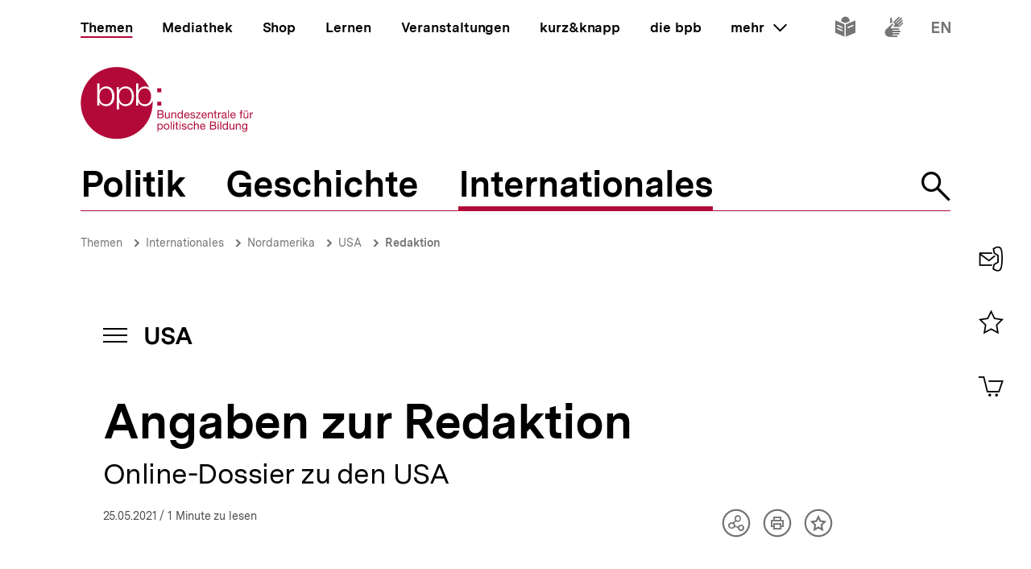

--- FILE ---
content_type: text/javascript
request_url: https://www.bpb.de/themes/custom/bpbtheme/assets/js/5902.9a9b4537036bcedc6335.js
body_size: 1328
content:
"use strict";(self.webpackChunkbpb_2019=self.webpackChunkbpb_2019||[]).push([[5902],{55902:function(t,e,n){n.r(e),n.d(e,{default:function(){return l}});n(82772),n(69070),n(47941),n(82526),n(57327),n(41539),n(38880),n(54747),n(49337),n(33321);var o=n(20629);function i(t,e){var n=Object.keys(t);if(Object.getOwnPropertySymbols){var o=Object.getOwnPropertySymbols(t);e&&(o=o.filter((function(e){return Object.getOwnPropertyDescriptor(t,e).enumerable}))),n.push.apply(n,o)}return n}function r(t,e,n){return e in t?Object.defineProperty(t,e,{value:n,enumerable:!0,configurable:!0,writable:!0}):t[e]=n,t}var s={props:{icon:{type:String,required:!0},customLabel:{type:String,required:!0},toggleClass:{type:String,required:!1}},data:function(){return{uuid:this.$uuid.v1(),isOpen:!1,direction:"upwards"}},computed:function(t){for(var e=1;e<arguments.length;e++){var n=null!=arguments[e]?arguments[e]:{};e%2?i(Object(n),!0).forEach((function(e){r(t,e,n[e])})):Object.getOwnPropertyDescriptors?Object.defineProperties(t,Object.getOwnPropertyDescriptors(n)):i(Object(n)).forEach((function(e){Object.defineProperty(t,e,Object.getOwnPropertyDescriptor(n,e))}))}return t}({stateClasses:function(){return{"circle-dropdown--is-open":!0===this.isOpen,"circle-dropdown--expand-upwards":"upwards"===this.direction,"circle-dropdown--expand-downwards":"downwards"===this.direction}}},(0,o.Se)({overlayIsVisible:"overlay/isVisible"})),watch:{isOpen:function(){this.updateDirection()}},methods:{toggle:function(){this.isOpen=!this.isOpen},close:function(){this.isOpen=!1},updateDirection:function(){var t=this;this.isOpen&&this.$nextTick((function(){var e,n,o=t.$el.getBoundingClientRect().top,i=(null===(e=document.querySelector("#header"))||void 0===e?void 0:e.clientHeight)||0,r=(null===(n=t.$refs.content)||void 0===n?void 0:n.offsetHeight)||0;t.direction=o-i-r>0?"upwards":"downwards"}))},onFocusOut:function(t){}}},c=s,a=(0,n(51900).Z)(c,(function(){var t=this,e=t._self._c;return e("div",{staticClass:"circle-dropdown",class:t.stateClasses,on:{keydown:function(e){return!e.type.indexOf("key")&&t._k(e.keyCode,"esc",27,e.key,["Esc","Escape"])?null:t.close.apply(null,arguments)}}},[t.isOpen?e("a-focus-trap",{attrs:{"initial-focus":"#circle-dropdown-button-"+t.uuid,"return-focus-on-deactivate":"#circle-dropdown-button-"+t.uuid}},[e("div",{staticClass:"circle-dropdown__wrapper",on:{focusout:t.onFocusOut}},[e("bpb-flag",{attrs:{"custom-label":t.customLabel,direction:"upwards"===t.direction?"bottom":"top"}},[e("button",{ref:"toggle",staticClass:"circle-button meta-actions__button",class:t.toggleClass,attrs:{id:"circle-dropdown-button-"+t.uuid,"aria-controls":"circle-dropdown-options-"+t.uuid,"aria-expanded":"true"},on:{click:t.toggle}},[e("bpb-icon",{staticClass:"circle-button__icon",attrs:{icon:"i-close",decorative:!0}}),t._v(" "),e("span",{staticClass:"a-visually-hidden"},[t._v("\n            "+t._s(t.customLabel)+"\n            "),e("a-label",{attrs:{path:"options.collapse"}})],1)],1)]),t._v(" "),e("ul",{ref:"content",staticClass:"circle-dropdown__content",attrs:{id:"circle-dropdown-options-"+t.uuid}},[t._t("default")],2)],1)]):e("bpb-flag",{attrs:{"custom-label":t.customLabel,direction:"top"}},[e("button",{ref:"toggle",staticClass:"circle-button meta-actions__button",class:t.toggleClass,attrs:{id:"circle-dropdown-button-"+t.uuid,"aria-expanded":"false"},on:{click:t.toggle}},[e("bpb-icon",{staticClass:"circle-button__icon",attrs:{icon:t.icon,decorative:!0}}),t._v(" "),e("span",{staticClass:"a-visually-hidden"},[t._v("\n        "+t._s(t.customLabel)+" "),e("a-label",{attrs:{path:"options.expand"}})],1)],1)])],1)}),[],!1,null,null,null),l=a.exports}}]);
//# sourceMappingURL=5902.9a9b4537036bcedc6335.js.map